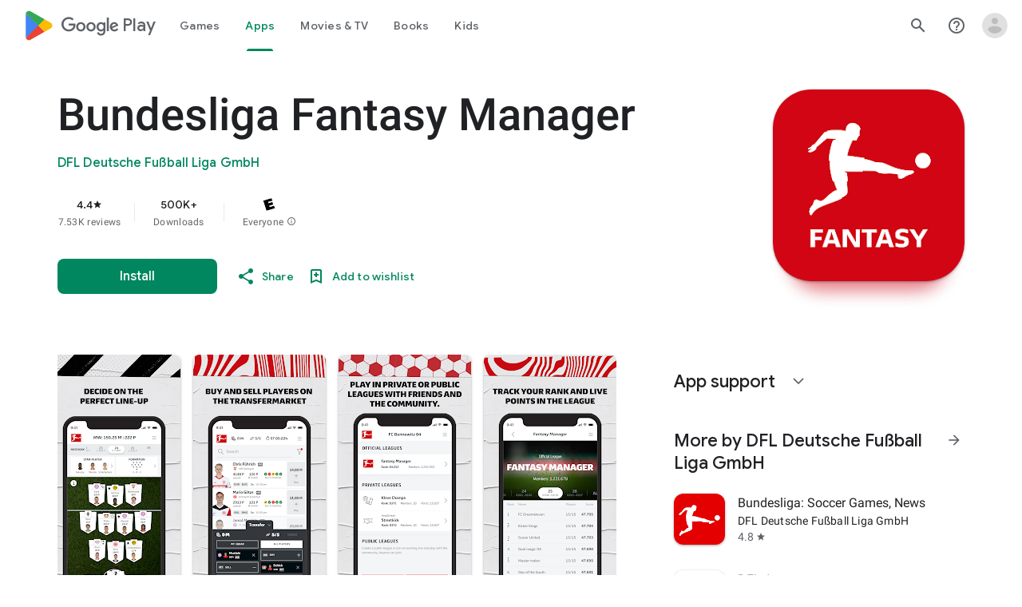

--- FILE ---
content_type: text/plain; charset=utf-8
request_url: https://play.google.com/play/log?format=json&authuser&proto_v2=true
body_size: -435
content:
["900000","1768763759082"]